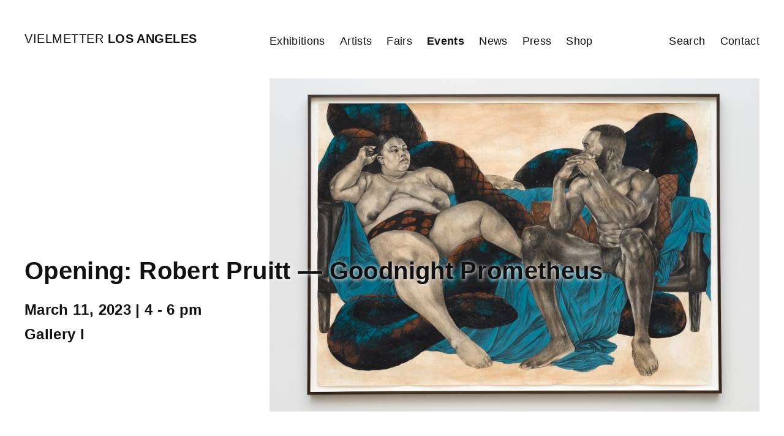

--- FILE ---
content_type: application/javascript
request_url: https://vielmetter.com/wp-content/themes/vielmetter23/public/js/app.3c9bc0.js
body_size: 2983
content:
"use strict";(self.webpackChunk_roots_bud_sage_sage=self.webpackChunk_roots_bud_sage_sage||[]).push([[143],{"./styles/app.css":()=>{},"./scripts/app.js":(e,t,o)=>{var s=o("../node_modules/@roots/sage/lib/client/dom-ready.js"),n=o("../node_modules/gsap/index.js"),a=o("../node_modules/gsap/ScrollTrigger.js"),r=o("../node_modules/gsap/ScrollToPlugin.js"),i=o("../node_modules/alpinejs/dist/module.esm.js"),d=o("../node_modules/@alpinejs/intersect/dist/module.esm.js"),c=window.jQuery,l=(o("../node_modules/owl.carousel/dist/owl.carousel.js"),o("../node_modules/masonry-layout/masonry.js")),h=o("../node_modules/imagesloaded/imagesloaded.js");window.Alpine=i.Z;var u=!1;function p(){let e=.01*window.innerHeight;document.documentElement.style.setProperty("--vh",`${e}px`)}i.Z.plugin(d.Z),(0,s.Z)((async()=>{p(),setTimeout(p,50),setTimeout(p,500),c(".scroll-down").click((function(){c("html, body").animate({scrollTop:c(window).height()-c(window).scrollTop()},700,"swing")})),c("a.scroll-to").click((function(e){e.preventDefault();var t=c(this.hash).offset().top-150;c(document).scrollTop(),c("html, body").animate({scrollTop:t},700,"swing"),c(this.hash).focus()}));var e=c(".owl-carousel.slider");e.length&&e.owlCarousel({items:1,loop:!0,nav:!1,autoplay:!0,autoplayTimeout:5e3,autoplayHoverPause:!0,smartSpeed:1500,singleItem:!0,dots:!0,checkVisible:!1,dotsContainer:"#svnavdots"});var t=c(".owl-carousel.dyncontent");t.length&&t.owlCarousel({items:1,loop:!0,nav:!1,autoplay:!0,autoplayTimeout:5e3,autoplayHoverPause:!0,smartSpeed:1500,singleItem:!0,dots:!0,checkVisible:!1,dotsContainer:"#svnavdots"}),e.length&&e.on("initialized.owl.carousel",(function(e){var t=e.item.index;c(".non-sliding-header").length||S(c(e.target).find(".item").eq(t).data("colormode"))})),c(".non-sliding-header").length&&S(c(".non-sliding-header").find(".item").data("colormode")),e.length&&e.on("changed.owl.carousel",(function(e){var t=e.item.index;c(".non-sliding-header").length||S(c(e.target).find(".item").eq(t).data("colormode")),s(),o()})),c("#svnavdots").length&&(c("#svnavdots").on("mouseenter",(function(){s(),t.length&&t.trigger("stop.owl.autoplay")})),c("#svnavdots").on("mouseleave",(function(){o(),t.length&&t.trigger("play.owl.autoplay")})));var o=function(){e.length&&e.trigger("play.owl.autoplay",[5e3])},s=function(){e.length&&e.trigger("stop.owl.autoplay")};c(".floating-top-header").addClass("floating-top-header-transition"),window.floating_top_header_height=0;let d=.01*window.innerHeight;document.documentElement.style.setProperty("--vh",`${d}px`),n.p8.registerPlugin(a.i,r.L),n.p8.set("body",{autoAlpha:1}),window.headerHeight=document.getElementById("main-header").clientHeight,window.smoothScrollOngoing=!1,document.getElementById("menu-button").addEventListener("click",(function(){document.getElementById("menu-button").classList.contains("is-active")?(document.getElementById("menu-button").classList.remove("is-active"),document.getElementById("menu-button").setAttribute("aria-expanded",!1),document.body.classList.remove("overflow-hidden"),n.p8.to("#main-menu",{maxHeight:0,duration:.5}),n.p8.to("#menu-main-menu",{maxHeight:0,duration:.5,onComplete:()=>{}})):(n.p8.set("#main-menu",{autoAlpha:1,maxHeight:0}),n.p8.set("#menu-main-menu",{maxHeight:0}),document.getElementById("menu-button").classList.add("is-active"),document.getElementById("menu-button").setAttribute("aria-expanded",!0),document.body.classList.add("overflow-hidden"),window.headerHeight=document.getElementById("main-header").clientHeight,n.p8.to("#main-menu",{maxHeight:1200,duration:.5,onComplete:()=>{}}),n.p8.to("#menu-main-menu",{maxHeight:1200,duration:.5}))}));for(var g=0;g<document.querySelectorAll(".smoothscrolldown").length;g++)document.querySelectorAll(".smoothscrolldown")[g].addEventListener("click",(e=>{e.preventDefault(),window.smoothScrollOngoing=!1,n.p8.to(window,{scrollTo:{y:document.getElementById("scroll-down-target").offsetTop-(document.getElementById("main-header").clientHeight-2)},duration:1,onComplete:()=>{setTimeout((()=>{window.smoothScrollOngoing=!1}),50)}})}));for(var m=0;m<document.querySelectorAll("a.smoothscroll").length;m++)document.querySelectorAll("a.smoothscroll")[m].addEventListener("click",(function(e){var t=this.getAttribute("href").substring(1);if("top"==t)e.preventDefault(),window.smoothScrollOngoing=!0,n.p8.to(window,{scrollTo:{y:0},duration:1,onComplete:()=>{setTimeout((()=>{window.smoothScrollOngoing=!1}),50)}});else{var o=document.getElementById(t);o&&(e.preventDefault(),window.smoothScrollOngoing=!0,n.p8.to(window,{scrollTo:{y:o.offsetTop-(document.getElementById("main-header").clientHeight-2)},duration:1,onComplete:()=>{setTimeout((()=>{window.smoothScrollOngoing=!1}),50)}}))}}));function w(){var e=c(window).scrollTop(),t=c(window).height();if(e>130?(s(),"dark"===window.colormode&&document.body.classList.remove("dark-mode"),window.isMobile?c(".floating-top-header").css({opacity:0}):c(".floating-top-header").css({opacity:1}),c(".slide-title").css({opacity:0}),c(".floating-top-header").length&&(window.floating_top_header_height=c(".floating-top-header").outerHeight()+8)):(o(),"dark"===window.colormode&&(document.body.classList.add("dark-mode-transition"),document.body.classList.add("dark-mode")),c(".showwhenscrolled").addClass("vrfhidden"),c(".floating-top-header").css({opacity:0}),c(".slide-title").css({opacity:1})),window.isMobile)c(".floating-header-menu-container").each((function(e){c(this).find(".floating-header-menu").css({top:"",bottom:"",position:"relative","font-weight":"bold","max-width":"100%"})}));else{c(".floating-header-menu-container").length;var n=0,a=46;c(c(".floating-header-menu-container").get().reverse()).each((function(o){c(this).find(".floating-header-menu").css({"max-width":c(this).outerWidth()});var s=c(this).find(".floating-header-menu").outerHeight(),r=125+window.floating_top_header_height,i="fixed",d="",l=c(this).offset().top,h=-1*(l-e-t)-n-58,u=-1*(l-e-r),p=c(this).outerHeight()-c(this).find(".floating-header-menu").outerHeight()-53,g="bold";n=a;var m=c(this).innerWidth()+"px";a=s+7.5+n,h>0?(i="relative",d="",n="",u>0&&(u<p?(d=r,i="fixed"):d=p)):g="normal",c(this).find(".floating-header-menu").css({top:d,bottom:n,position:i,"font-weight":g,width:m})}))}}function f(){c(window).width()>=768?window.isMobile=!1:window.isMobile=!0,c(".floating-top-header").length&&c(".floating-top-header").outerHeight()&&(window.floating_top_header_height=c(".floating-top-header").outerHeight()),window.matchMedia("(min-width: 1024px)").matches?(n.p8.set("#main-menu",{autoAlpha:1,maxHeight:1200}),document.body.classList.remove("overflow-hidden"),n.p8.to("#menu-main-menu",{maxHeight:1200})):(n.p8.set("#main-menu",{autoAlpha:0,maxHeight:0}),n.p8.to("#menu-main-menu",{maxHeight:0})),document.getElementById("menu-button").classList.remove("is-active"),document.getElementById("menu-button").setAttribute("aria-expanded",!1),(window.innerHeight+window.innerWidth/100*20)/window.innerWidth>1?document.body.classList.add("ar-vert"):document.body.classList.remove("ar-vert"),d=.01*window.innerHeight,document.documentElement.style.setProperty("--vh",`${d}px`),a.i.refresh(!0),c(".masonry-grid").length&&c(window).width()>575.9?(u||(u=new l(c(".masonry-grid")[0],{itemSelector:".masonry-item",horizontalOrder:!0})),setTimeout((function(){!function(){h(c(".masonry-grid")[0],(function(){setTimeout((function(){u.layout()}),500),setTimeout((function(){u.layout()}),1500),setTimeout((function(){u.layout()}),3e3),setTimeout((function(){u.layout()}),5e3)}));var e=setInterval((function(){c(".masonry-item").last().find("img").first()[0].hasAttribute("src")&&(clearInterval(e),setTimeout((function(){u.layout()}),1e3))}),100)}()}),500)):u&&(u.destroy(),u=!1),p(),w()}var y,v,_,C;document.querySelectorAll(".slide-carousel").forEach((e=>{var t=e.querySelectorAll(".slides-container > a.slide"),o=e.querySelectorAll(".captions-container > a.caption"),s=e.querySelectorAll("button.prev-button"),a=e.querySelectorAll("button.next-button"),r=0,i=!1,d=function(e){e==r||i||(i=!0,n.p8.timeline().to(t[r],{autoAlpha:0,duration:1,delay:.5},"slide").to(t[e],{autoAlpha:1,duration:1,delay:.5},"slide").fromTo(o[r],{autoAlpha:1},{autoAlpha:0,duration:.1,delay:.5},"slide").fromTo(o[e],{autoAlpha:0},{autoAlpha:1,duration:.1,delay:.5},"slide").call((function(){i=!1,clearInterval(h),h=setInterval(l,5500)})),r=e)};o.forEach((e=>{e.addEventListener("focus",(function(){i=!1,clearInterval(h)}),!0),e.addEventListener("focusout",(function(){i||(h=setInterval(l,5500))}))}));var c=function(){var e=r-1;e<0&&(e=t.length-1),d(e)},l=function(){var e=r+1;e>t.length-1&&(e=0),d(e)},h=setInterval(l,5500);s&&s.length&&s[0].addEventListener("click",c),a&&a.length&&a[0].addEventListener("click",(function(){var e=r+1;e>t.length-1&&(e=0),d(e)}));let u=0,p=0;e.addEventListener("touchstart",(e=>{u=e.changedTouches[0].screenX})),e.addEventListener("touchend",(e=>{p=e.changedTouches[0].screenX,p<u&&c()}))})),window.vlaContextSearch=function(){return{search:"",init(){const e=new URL(window.location);this.search=e.searchParams.get("search"),document.getElementById("search").addEventListener("input",(()=>{var e=document.getElementById("search").value;const t=new URL(window.location);t.searchParams.set("search",e),window.history.pushState({},"",t)}))},clearSearch(){this.search="";const e=new URL(window.location);e.searchParams.set("search",""),window.history.pushState({},"",e)}}},window.vlaContact=function(){return{currentSection:"top",init(){},smoothScroll(e){if("top"==e)window.smoothScrollOngoing=!0,this.currentSection="top",n.p8.to(window,{scrollTo:{y:0},duration:0,onComplete:()=>{setTimeout((()=>{window.smoothScrollOngoing=!1}),50),this.currentSection=e}});else{var t=document.getElementById(e);if(t){window.smoothScrollOngoing=!0,this.currentSection=e;var o=2;"images"==e&&(o=-48),n.p8.to(window,{scrollTo:{y:t.offsetTop-(document.getElementById("main-header").clientHeight-o)},duration:0,onComplete:()=>{setTimeout((()=>{window.smoothScrollOngoing=!1}),50),this.currentSection=e}})}}}}},window.vlaArtists=function(){return{init(){}}},window.vlaExhibition=function(){return{recordsCurrent:[],recordsUpcoming:[],recordsPast:[],canLoadMore:!0,resetResults:1,page:1,pages_total:0,recordsCurrentCount:0,recordsUpcomingCount:0,recordsPastCount:0,isLoading:!1,search:"",removeStaticResults:0,filterMenuCollapsed:!0,filterMenuHeight:0,init(){this.search=(document.getElementById("search")?document.getElementById("search").value:"")||"",this.resetResults=0},clearSearch(){this.search="";const e=new URL(window.location);e.searchParams.set("search",""),window.history.pushState({},"",e)},searchInput(e){String(e)!=String(this.search)&&(this.resetResults=1,this.removeStaticResults=1,this.page=0,this.canLoadMore=!0,this.search=e,this.fetchData())},fetchMoreData(){this.page>0&&this.fetchData()},fetchData(){if(this.isLoading)return!1;if(!this.canLoadMore)return!1;this.isLoading=!0;var e=new FormData;e.append("action","get_records"),e.append("post_type","cpt_exhibitions"),e.append("search",this.search),e.append("page",this.page+1),e.append("security",window.app.ajax_object.ajax_nonce),document.exclude_id&&e.append("exclude_id",document.exclude_id),fetch(window.app.ajax_object.ajaxurl,{method:"post",body:e}).then((e=>e.json())).then((e=>{if(e.success){this.resetResults&&(this.removeStaticResults=1,this.resetResults=0,this.recordsCurrent=[],this.recordsUpcoming=[],this.recordsPast=[],document.body.scrollTop=0,document.documentElement.scrollTop=0);for(var t=0;t<e.data.recordsCurrent.length;t++)this.recordsCurrent.push(e.data.recordsCurrent[t]);for(t=0;t<e.data.recordsUpcoming.length;t++)this.recordsUpcoming.push(e.data.recordsUpcoming[t]);for(t=0;t<e.data.recordsPast.length;t++)this.recordsPast.push(e.data.recordsPast[t]);this.recordsCurrentCount=this.recordsCurrent.length,this.recordsUpcomingCount=this.recordsUpcoming.length,this.recordsPastCount=this.recordsPast.length,this.page=e.data.pastPage,this.pages_total=e.data.pastPages_total,this.page>=this.pages_total&&(this.canLoadMore=!1)}else console.log("error fetching data");this.isLoading=!1}))}}},window.vlaNews=function(){return{recordsCurrent:[],recordsPast:[],canLoadMore:!0,resetResults:1,page:1,pages_total:0,recordsCurrentCount:0,recordsPastCount:0,isLoading:!1,search:"",removeStaticResults:0,filterMenuCollapsed:!0,filterMenuHeight:0,init(){this.search=(document.getElementById("search")?document.getElementById("search").value:"")||"",this.resetResults=0},searchInput(e){String(e)!=String(this.search)&&(this.resetResults=1,this.removeStaticResults=1,this.page=0,this.canLoadMore=!0,this.search=e,this.fetchData())},fetchMoreData(){this.page>0&&this.fetchData()},fetchData(){if(this.isLoading)return!1;if(!this.canLoadMore)return!1;this.isLoading=!0;var e=new FormData;e.append("action","get_records"),e.append("post_type",["cpt_news"]),e.append("search",this.search),e.append("page",this.page+1),e.append("security",window.app.ajax_object.ajax_nonce),document.exclude_id&&e.append("exclude_id",document.exclude_id),fetch(window.app.ajax_object.ajaxurl,{method:"post",body:e}).then((e=>e.json())).then((e=>{if(e.success){this.resetResults&&(this.removeStaticResults=1,this.resetResults=0,this.recordsCurrent=[],this.recordsPast=[],document.body.scrollTop=0,document.documentElement.scrollTop=0);for(var t=0;t<e.data.recordsCurrent.length;t++)this.recordsCurrent.push(e.data.recordsCurrent[t]);for(t=0;t<e.data.recordsPast.length;t++)this.recordsPast.push(e.data.recordsPast[t]);this.recordsCurrentCount=this.recordsCurrent.length,this.recordsPastCount=this.recordsPast.length,this.page=e.data.pastPage,this.pages_total=e.data.pastPages_total,this.page>=this.pages_total&&(this.canLoadMore=!1)}else console.log("error fetching data");this.isLoading=!1}))}}},window.vlaFair=function(){return{recordsCurrent:[],recordsUpcoming:[],recordsPast:[],canLoadMore:!0,resetResults:1,page:1,pages_total:0,recordsCurrentCount:0,recordsUpcomingCount:0,recordsPastCount:0,isLoading:!1,search:"",removeStaticResults:0,filterMenuCollapsed:!0,filterMenuHeight:0,init(){this.search=(document.getElementById("search")?document.getElementById("search").value:"")||"",this.resetResults=0},searchInput(e){String(e)!=String(this.search)&&(this.resetResults=1,this.removeStaticResults=1,this.page=0,this.canLoadMore=!0,this.search=e,this.fetchData())},fetchMoreData(){this.page>0&&this.fetchData()},fetchData(){if(this.isLoading)return!1;if(!this.canLoadMore)return!1;this.isLoading=!0;var e=new FormData;e.append("action","get_records"),e.append("post_type","cpt_fairs"),e.append("search",this.search),e.append("page",this.page+1),e.append("security",window.app.ajax_object.ajax_nonce),document.exclude_id&&e.append("exclude_id",document.exclude_id),fetch(window.app.ajax_object.ajaxurl,{method:"post",body:e}).then((e=>e.json())).then((e=>{if(e.success){this.resetResults&&(this.removeStaticResults=1,this.resetResults=0,this.recordsCurrent=[],this.recordsUpcoming=[],this.recordsPast=[],document.body.scrollTop=0,document.documentElement.scrollTop=0);for(var t=0;t<e.data.recordsCurrent.length;t++)this.recordsCurrent.push(e.data.recordsCurrent[t]);for(t=0;t<e.data.recordsUpcoming.length;t++)this.recordsUpcoming.push(e.data.recordsUpcoming[t]);for(t=0;t<e.data.recordsPast.length;t++)this.recordsPast.push(e.data.recordsPast[t]);this.recordsCurrentCount=this.recordsCurrent.length,this.recordsUpcomingCount=this.recordsUpcoming.length,this.recordsPastCount=this.recordsPast.length,this.page=e.data.pastPage,this.pages_total=e.data.pastPages_total,this.page>=this.pages_total&&(this.canLoadMore=!1)}else console.log("error fetching data");this.isLoading=!1}))}}},window.vlaEvent=function(){return{recordsCurrent:[],recordsUpcoming:[],recordsPast:[],canLoadMore:!0,resetResults:1,page:1,pages_total:0,recordsCurrentCount:0,recordsUpcomingCount:0,recordsPastCount:0,isLoading:!1,search:"",removeStaticResults:0,filterMenuCollapsed:!0,filterMenuHeight:0,init(){this.search=(document.getElementById("search")?document.getElementById("search").value:"")||"",this.resetResults=0},searchInput(e){String(e)!=String(this.search)&&(this.resetResults=1,this.removeStaticResults=1,this.page=0,this.canLoadMore=!0,this.search=e,this.fetchData())},fetchMoreData(){this.page>0&&this.fetchData()},fetchData(){if(this.isLoading)return!1;if(!this.canLoadMore)return!1;this.isLoading=!0;var e=new FormData;e.append("action","get_records"),e.append("post_type","cpt_events"),e.append("search",this.search),e.append("page",this.page+1),e.append("security",window.app.ajax_object.ajax_nonce),document.exclude_id&&e.append("exclude_id",document.exclude_id),fetch(window.app.ajax_object.ajaxurl,{method:"post",body:e}).then((e=>e.json())).then((e=>{if(e.success){this.resetResults&&(this.removeStaticResults=1,this.resetResults=0,this.recordsCurrent=[],this.recordsUpcoming=[],this.recordsPast=[],document.body.scrollTop=0,document.documentElement.scrollTop=0);for(var t=0;t<e.data.recordsCurrent.length;t++)this.recordsCurrent.push(e.data.recordsCurrent[t]);for(t=0;t<e.data.recordsUpcoming.length;t++)this.recordsUpcoming.push(e.data.recordsUpcoming[t]);for(t=0;t<e.data.recordsPast.length;t++)this.recordsPast.push(e.data.recordsPast[t]);this.recordsCurrentCount=this.recordsCurrent.length,this.recordsUpcomingCount=this.recordsUpcoming.length,this.recordsPastCount=this.recordsPast.length,this.page=e.data.pastPage,this.pages_total=e.data.pastPages_total,this.page>=this.pages_total&&(this.canLoadMore=!1)}else console.log("error fetching data");this.isLoading=!1}))}}},window.vlaPress=function(){return{recordsCurrent:[],recordsUpcoming:[],recordsPast:[],canLoadMore:!0,resetResults:1,page:1,pages_total:0,recordsCurrentCount:0,recordsPastCount:0,isLoading:!1,search:"",removeStaticResults:0,filterMenuCollapsed:!0,filterMenuHeight:0,init(){this.search=(document.getElementById("search")?document.getElementById("search").value:"")||"",this.resetResults=0},searchInput(e){String(e)!=String(this.search)&&(this.resetResults=1,this.removeStaticResults=1,this.page=0,this.canLoadMore=!0,this.search=e,this.fetchData())},fetchMoreData(){this.page>0&&this.fetchData()},fetchData(){if(this.isLoading)return!1;if(!this.canLoadMore)return!1;this.isLoading=!0;var e=new FormData;e.append("action","get_records"),e.append("post_type","cpt_press"),e.append("search",this.search),e.append("page",this.page+1),e.append("security",window.app.ajax_object.ajax_nonce),document.exclude_id&&e.append("exclude_id",document.exclude_id),fetch(window.app.ajax_object.ajaxurl,{method:"post",body:e}).then((e=>e.json())).then((e=>{if(e.success){this.resetResults&&(this.removeStaticResults=1,this.resetResults=0,this.recordsCurrent=[],this.recordsPast=[],document.body.scrollTop=0,document.documentElement.scrollTop=0);for(var t=0;t<e.data.recordsCurrent.length;t++)this.recordsCurrent.push(e.data.recordsCurrent[t]);for(t=0;t<e.data.recordsPast.length;t++)this.recordsPast.push(e.data.recordsPast[t]);this.recordsCurrentCount=this.recordsCurrent.length,this.recordsPastCount=this.recordsPast.length,this.page=e.data.pastPage,this.pages_total=e.data.pastPages_total,this.page>=this.pages_total&&(this.canLoadMore=!1)}else console.log("error fetching data");this.isLoading=!1}))}}},window.vlaSiteSearch=function(){return{removeStaticResults:0,currentSection:"top",canLoadMore:!1,records:[],page:0,reset:1,pages_total:1,records_count:0,pt_count:0,isLoading:!1,search:"",untouched:!0,typing:!1,init(){const e=new URL(window.location);this.search=e.searchParams.get("s"),document.getElementById("search").addEventListener("input",(()=>{var e=document.getElementById("search").value;const t=new URL(window.location);t.searchParams.set("s",e),window.history.pushState({},"",t)})),this.fetchData(),document.getElementById("search").focus()},setTyping(){this.typing=!0},clearSearch(){this.search="";const e=new URL(window.location);e.searchParams.set("s",""),window.history.pushState({},"",e),this.records=[],this.records_count=0},searchInput(e){String(e)!=String(this.search)&&(this.search=e,this.fetchData())},smoothScroll(e){if(!window.smoothScrollOngoing)if("top"==e)window.smoothScrollOngoing=!0,this.currentSection="top",n.p8.to(window,{scrollTo:{y:0},duration:.5,onComplete:()=>{setTimeout((()=>{window.smoothScrollOngoing=!1}),50),this.currentSection=e}});else{var t=document.getElementById(e);t&&(window.smoothScrollOngoing=!0,this.currentSection=e,n.p8.to(window,{scrollTo:{y:t.offsetTop-170},duration:.5,onComplete:()=>{setTimeout((()=>{window.smoothScrollOngoing=!1}),50),this.currentSection=e}}))}},fetchData(){if(this.typing=!1,this.untouched=!1,this.isLoading=!0,this.search.length>2){var e=new FormData;e.append("action","get_records"),e.append("post_type","search_all"),e.append("search",this.search),e.append("page",1),e.append("security",window.app.ajax_object.ajax_nonce),document.exclude_id&&e.append("exclude_id",document.exclude_id),fetch(window.app.ajax_object.ajaxurl,{method:"post",body:e}).then((e=>e.json())).then((e=>{e.success?(this.records=e.data.records,this.records_count=e.data.records_count,this.pt_count=e.data.pt_count):console.log("error fetching data"),this.isLoading=!1,setTimeout(p,50)}))}else this.records=[],this.records_count=0,this.pt_count=0,this.isLoading=!1,setTimeout(p,50)}}},i.Z.start(),c(".masonry-grid").length&&c(window).width()>575.9&&(u=new l(c(".masonry-grid")[0],{itemSelector:".masonry-item",horizontalOrder:!0})),window.addEventListener("resize",(y=f,function(){var e=arguments,t=this;clearTimeout(v),v=setTimeout((function(){v=null,Reflect.apply(y,t,e)}),10)})),f(),window.addEventListener("scroll",(_=w,function(){var e=arguments,t=this;clearTimeout(C),C=setTimeout((function(){C=null,Reflect.apply(_,t,e)}),10)})),w();var S=function(e){window.colormode=e,"light"===window.colormode?document.body.classList.remove("dark-mode"):(document.body.classList.add("dark-mode-transition"),document.body.classList.add("dark-mode"))}}))}},e=>{var t=t=>e(e.s=t);e.O(0,[259,362],(()=>(t("./scripts/app.js"),t("./styles/app.css")))),e.O()}]);